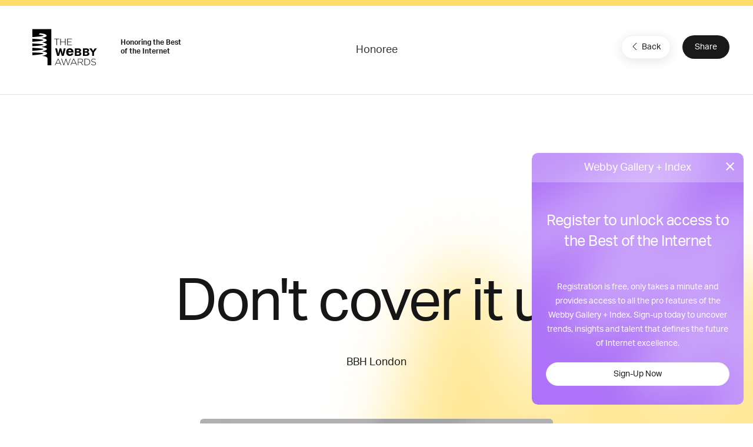

--- FILE ---
content_type: text/html; charset=utf-8
request_url: https://www.google.com/recaptcha/api2/anchor?ar=1&k=6LcC5f8qAAAAAN7E3g2z0N_EoPq3Vri8uXzTmFiO&co=aHR0cHM6Ly93aW5uZXJzLndlYmJ5YXdhcmRzLmNvbTo0NDM.&hl=en&v=N67nZn4AqZkNcbeMu4prBgzg&size=invisible&anchor-ms=20000&execute-ms=30000&cb=wri92gf79p03
body_size: 48527
content:
<!DOCTYPE HTML><html dir="ltr" lang="en"><head><meta http-equiv="Content-Type" content="text/html; charset=UTF-8">
<meta http-equiv="X-UA-Compatible" content="IE=edge">
<title>reCAPTCHA</title>
<style type="text/css">
/* cyrillic-ext */
@font-face {
  font-family: 'Roboto';
  font-style: normal;
  font-weight: 400;
  font-stretch: 100%;
  src: url(//fonts.gstatic.com/s/roboto/v48/KFO7CnqEu92Fr1ME7kSn66aGLdTylUAMa3GUBHMdazTgWw.woff2) format('woff2');
  unicode-range: U+0460-052F, U+1C80-1C8A, U+20B4, U+2DE0-2DFF, U+A640-A69F, U+FE2E-FE2F;
}
/* cyrillic */
@font-face {
  font-family: 'Roboto';
  font-style: normal;
  font-weight: 400;
  font-stretch: 100%;
  src: url(//fonts.gstatic.com/s/roboto/v48/KFO7CnqEu92Fr1ME7kSn66aGLdTylUAMa3iUBHMdazTgWw.woff2) format('woff2');
  unicode-range: U+0301, U+0400-045F, U+0490-0491, U+04B0-04B1, U+2116;
}
/* greek-ext */
@font-face {
  font-family: 'Roboto';
  font-style: normal;
  font-weight: 400;
  font-stretch: 100%;
  src: url(//fonts.gstatic.com/s/roboto/v48/KFO7CnqEu92Fr1ME7kSn66aGLdTylUAMa3CUBHMdazTgWw.woff2) format('woff2');
  unicode-range: U+1F00-1FFF;
}
/* greek */
@font-face {
  font-family: 'Roboto';
  font-style: normal;
  font-weight: 400;
  font-stretch: 100%;
  src: url(//fonts.gstatic.com/s/roboto/v48/KFO7CnqEu92Fr1ME7kSn66aGLdTylUAMa3-UBHMdazTgWw.woff2) format('woff2');
  unicode-range: U+0370-0377, U+037A-037F, U+0384-038A, U+038C, U+038E-03A1, U+03A3-03FF;
}
/* math */
@font-face {
  font-family: 'Roboto';
  font-style: normal;
  font-weight: 400;
  font-stretch: 100%;
  src: url(//fonts.gstatic.com/s/roboto/v48/KFO7CnqEu92Fr1ME7kSn66aGLdTylUAMawCUBHMdazTgWw.woff2) format('woff2');
  unicode-range: U+0302-0303, U+0305, U+0307-0308, U+0310, U+0312, U+0315, U+031A, U+0326-0327, U+032C, U+032F-0330, U+0332-0333, U+0338, U+033A, U+0346, U+034D, U+0391-03A1, U+03A3-03A9, U+03B1-03C9, U+03D1, U+03D5-03D6, U+03F0-03F1, U+03F4-03F5, U+2016-2017, U+2034-2038, U+203C, U+2040, U+2043, U+2047, U+2050, U+2057, U+205F, U+2070-2071, U+2074-208E, U+2090-209C, U+20D0-20DC, U+20E1, U+20E5-20EF, U+2100-2112, U+2114-2115, U+2117-2121, U+2123-214F, U+2190, U+2192, U+2194-21AE, U+21B0-21E5, U+21F1-21F2, U+21F4-2211, U+2213-2214, U+2216-22FF, U+2308-230B, U+2310, U+2319, U+231C-2321, U+2336-237A, U+237C, U+2395, U+239B-23B7, U+23D0, U+23DC-23E1, U+2474-2475, U+25AF, U+25B3, U+25B7, U+25BD, U+25C1, U+25CA, U+25CC, U+25FB, U+266D-266F, U+27C0-27FF, U+2900-2AFF, U+2B0E-2B11, U+2B30-2B4C, U+2BFE, U+3030, U+FF5B, U+FF5D, U+1D400-1D7FF, U+1EE00-1EEFF;
}
/* symbols */
@font-face {
  font-family: 'Roboto';
  font-style: normal;
  font-weight: 400;
  font-stretch: 100%;
  src: url(//fonts.gstatic.com/s/roboto/v48/KFO7CnqEu92Fr1ME7kSn66aGLdTylUAMaxKUBHMdazTgWw.woff2) format('woff2');
  unicode-range: U+0001-000C, U+000E-001F, U+007F-009F, U+20DD-20E0, U+20E2-20E4, U+2150-218F, U+2190, U+2192, U+2194-2199, U+21AF, U+21E6-21F0, U+21F3, U+2218-2219, U+2299, U+22C4-22C6, U+2300-243F, U+2440-244A, U+2460-24FF, U+25A0-27BF, U+2800-28FF, U+2921-2922, U+2981, U+29BF, U+29EB, U+2B00-2BFF, U+4DC0-4DFF, U+FFF9-FFFB, U+10140-1018E, U+10190-1019C, U+101A0, U+101D0-101FD, U+102E0-102FB, U+10E60-10E7E, U+1D2C0-1D2D3, U+1D2E0-1D37F, U+1F000-1F0FF, U+1F100-1F1AD, U+1F1E6-1F1FF, U+1F30D-1F30F, U+1F315, U+1F31C, U+1F31E, U+1F320-1F32C, U+1F336, U+1F378, U+1F37D, U+1F382, U+1F393-1F39F, U+1F3A7-1F3A8, U+1F3AC-1F3AF, U+1F3C2, U+1F3C4-1F3C6, U+1F3CA-1F3CE, U+1F3D4-1F3E0, U+1F3ED, U+1F3F1-1F3F3, U+1F3F5-1F3F7, U+1F408, U+1F415, U+1F41F, U+1F426, U+1F43F, U+1F441-1F442, U+1F444, U+1F446-1F449, U+1F44C-1F44E, U+1F453, U+1F46A, U+1F47D, U+1F4A3, U+1F4B0, U+1F4B3, U+1F4B9, U+1F4BB, U+1F4BF, U+1F4C8-1F4CB, U+1F4D6, U+1F4DA, U+1F4DF, U+1F4E3-1F4E6, U+1F4EA-1F4ED, U+1F4F7, U+1F4F9-1F4FB, U+1F4FD-1F4FE, U+1F503, U+1F507-1F50B, U+1F50D, U+1F512-1F513, U+1F53E-1F54A, U+1F54F-1F5FA, U+1F610, U+1F650-1F67F, U+1F687, U+1F68D, U+1F691, U+1F694, U+1F698, U+1F6AD, U+1F6B2, U+1F6B9-1F6BA, U+1F6BC, U+1F6C6-1F6CF, U+1F6D3-1F6D7, U+1F6E0-1F6EA, U+1F6F0-1F6F3, U+1F6F7-1F6FC, U+1F700-1F7FF, U+1F800-1F80B, U+1F810-1F847, U+1F850-1F859, U+1F860-1F887, U+1F890-1F8AD, U+1F8B0-1F8BB, U+1F8C0-1F8C1, U+1F900-1F90B, U+1F93B, U+1F946, U+1F984, U+1F996, U+1F9E9, U+1FA00-1FA6F, U+1FA70-1FA7C, U+1FA80-1FA89, U+1FA8F-1FAC6, U+1FACE-1FADC, U+1FADF-1FAE9, U+1FAF0-1FAF8, U+1FB00-1FBFF;
}
/* vietnamese */
@font-face {
  font-family: 'Roboto';
  font-style: normal;
  font-weight: 400;
  font-stretch: 100%;
  src: url(//fonts.gstatic.com/s/roboto/v48/KFO7CnqEu92Fr1ME7kSn66aGLdTylUAMa3OUBHMdazTgWw.woff2) format('woff2');
  unicode-range: U+0102-0103, U+0110-0111, U+0128-0129, U+0168-0169, U+01A0-01A1, U+01AF-01B0, U+0300-0301, U+0303-0304, U+0308-0309, U+0323, U+0329, U+1EA0-1EF9, U+20AB;
}
/* latin-ext */
@font-face {
  font-family: 'Roboto';
  font-style: normal;
  font-weight: 400;
  font-stretch: 100%;
  src: url(//fonts.gstatic.com/s/roboto/v48/KFO7CnqEu92Fr1ME7kSn66aGLdTylUAMa3KUBHMdazTgWw.woff2) format('woff2');
  unicode-range: U+0100-02BA, U+02BD-02C5, U+02C7-02CC, U+02CE-02D7, U+02DD-02FF, U+0304, U+0308, U+0329, U+1D00-1DBF, U+1E00-1E9F, U+1EF2-1EFF, U+2020, U+20A0-20AB, U+20AD-20C0, U+2113, U+2C60-2C7F, U+A720-A7FF;
}
/* latin */
@font-face {
  font-family: 'Roboto';
  font-style: normal;
  font-weight: 400;
  font-stretch: 100%;
  src: url(//fonts.gstatic.com/s/roboto/v48/KFO7CnqEu92Fr1ME7kSn66aGLdTylUAMa3yUBHMdazQ.woff2) format('woff2');
  unicode-range: U+0000-00FF, U+0131, U+0152-0153, U+02BB-02BC, U+02C6, U+02DA, U+02DC, U+0304, U+0308, U+0329, U+2000-206F, U+20AC, U+2122, U+2191, U+2193, U+2212, U+2215, U+FEFF, U+FFFD;
}
/* cyrillic-ext */
@font-face {
  font-family: 'Roboto';
  font-style: normal;
  font-weight: 500;
  font-stretch: 100%;
  src: url(//fonts.gstatic.com/s/roboto/v48/KFO7CnqEu92Fr1ME7kSn66aGLdTylUAMa3GUBHMdazTgWw.woff2) format('woff2');
  unicode-range: U+0460-052F, U+1C80-1C8A, U+20B4, U+2DE0-2DFF, U+A640-A69F, U+FE2E-FE2F;
}
/* cyrillic */
@font-face {
  font-family: 'Roboto';
  font-style: normal;
  font-weight: 500;
  font-stretch: 100%;
  src: url(//fonts.gstatic.com/s/roboto/v48/KFO7CnqEu92Fr1ME7kSn66aGLdTylUAMa3iUBHMdazTgWw.woff2) format('woff2');
  unicode-range: U+0301, U+0400-045F, U+0490-0491, U+04B0-04B1, U+2116;
}
/* greek-ext */
@font-face {
  font-family: 'Roboto';
  font-style: normal;
  font-weight: 500;
  font-stretch: 100%;
  src: url(//fonts.gstatic.com/s/roboto/v48/KFO7CnqEu92Fr1ME7kSn66aGLdTylUAMa3CUBHMdazTgWw.woff2) format('woff2');
  unicode-range: U+1F00-1FFF;
}
/* greek */
@font-face {
  font-family: 'Roboto';
  font-style: normal;
  font-weight: 500;
  font-stretch: 100%;
  src: url(//fonts.gstatic.com/s/roboto/v48/KFO7CnqEu92Fr1ME7kSn66aGLdTylUAMa3-UBHMdazTgWw.woff2) format('woff2');
  unicode-range: U+0370-0377, U+037A-037F, U+0384-038A, U+038C, U+038E-03A1, U+03A3-03FF;
}
/* math */
@font-face {
  font-family: 'Roboto';
  font-style: normal;
  font-weight: 500;
  font-stretch: 100%;
  src: url(//fonts.gstatic.com/s/roboto/v48/KFO7CnqEu92Fr1ME7kSn66aGLdTylUAMawCUBHMdazTgWw.woff2) format('woff2');
  unicode-range: U+0302-0303, U+0305, U+0307-0308, U+0310, U+0312, U+0315, U+031A, U+0326-0327, U+032C, U+032F-0330, U+0332-0333, U+0338, U+033A, U+0346, U+034D, U+0391-03A1, U+03A3-03A9, U+03B1-03C9, U+03D1, U+03D5-03D6, U+03F0-03F1, U+03F4-03F5, U+2016-2017, U+2034-2038, U+203C, U+2040, U+2043, U+2047, U+2050, U+2057, U+205F, U+2070-2071, U+2074-208E, U+2090-209C, U+20D0-20DC, U+20E1, U+20E5-20EF, U+2100-2112, U+2114-2115, U+2117-2121, U+2123-214F, U+2190, U+2192, U+2194-21AE, U+21B0-21E5, U+21F1-21F2, U+21F4-2211, U+2213-2214, U+2216-22FF, U+2308-230B, U+2310, U+2319, U+231C-2321, U+2336-237A, U+237C, U+2395, U+239B-23B7, U+23D0, U+23DC-23E1, U+2474-2475, U+25AF, U+25B3, U+25B7, U+25BD, U+25C1, U+25CA, U+25CC, U+25FB, U+266D-266F, U+27C0-27FF, U+2900-2AFF, U+2B0E-2B11, U+2B30-2B4C, U+2BFE, U+3030, U+FF5B, U+FF5D, U+1D400-1D7FF, U+1EE00-1EEFF;
}
/* symbols */
@font-face {
  font-family: 'Roboto';
  font-style: normal;
  font-weight: 500;
  font-stretch: 100%;
  src: url(//fonts.gstatic.com/s/roboto/v48/KFO7CnqEu92Fr1ME7kSn66aGLdTylUAMaxKUBHMdazTgWw.woff2) format('woff2');
  unicode-range: U+0001-000C, U+000E-001F, U+007F-009F, U+20DD-20E0, U+20E2-20E4, U+2150-218F, U+2190, U+2192, U+2194-2199, U+21AF, U+21E6-21F0, U+21F3, U+2218-2219, U+2299, U+22C4-22C6, U+2300-243F, U+2440-244A, U+2460-24FF, U+25A0-27BF, U+2800-28FF, U+2921-2922, U+2981, U+29BF, U+29EB, U+2B00-2BFF, U+4DC0-4DFF, U+FFF9-FFFB, U+10140-1018E, U+10190-1019C, U+101A0, U+101D0-101FD, U+102E0-102FB, U+10E60-10E7E, U+1D2C0-1D2D3, U+1D2E0-1D37F, U+1F000-1F0FF, U+1F100-1F1AD, U+1F1E6-1F1FF, U+1F30D-1F30F, U+1F315, U+1F31C, U+1F31E, U+1F320-1F32C, U+1F336, U+1F378, U+1F37D, U+1F382, U+1F393-1F39F, U+1F3A7-1F3A8, U+1F3AC-1F3AF, U+1F3C2, U+1F3C4-1F3C6, U+1F3CA-1F3CE, U+1F3D4-1F3E0, U+1F3ED, U+1F3F1-1F3F3, U+1F3F5-1F3F7, U+1F408, U+1F415, U+1F41F, U+1F426, U+1F43F, U+1F441-1F442, U+1F444, U+1F446-1F449, U+1F44C-1F44E, U+1F453, U+1F46A, U+1F47D, U+1F4A3, U+1F4B0, U+1F4B3, U+1F4B9, U+1F4BB, U+1F4BF, U+1F4C8-1F4CB, U+1F4D6, U+1F4DA, U+1F4DF, U+1F4E3-1F4E6, U+1F4EA-1F4ED, U+1F4F7, U+1F4F9-1F4FB, U+1F4FD-1F4FE, U+1F503, U+1F507-1F50B, U+1F50D, U+1F512-1F513, U+1F53E-1F54A, U+1F54F-1F5FA, U+1F610, U+1F650-1F67F, U+1F687, U+1F68D, U+1F691, U+1F694, U+1F698, U+1F6AD, U+1F6B2, U+1F6B9-1F6BA, U+1F6BC, U+1F6C6-1F6CF, U+1F6D3-1F6D7, U+1F6E0-1F6EA, U+1F6F0-1F6F3, U+1F6F7-1F6FC, U+1F700-1F7FF, U+1F800-1F80B, U+1F810-1F847, U+1F850-1F859, U+1F860-1F887, U+1F890-1F8AD, U+1F8B0-1F8BB, U+1F8C0-1F8C1, U+1F900-1F90B, U+1F93B, U+1F946, U+1F984, U+1F996, U+1F9E9, U+1FA00-1FA6F, U+1FA70-1FA7C, U+1FA80-1FA89, U+1FA8F-1FAC6, U+1FACE-1FADC, U+1FADF-1FAE9, U+1FAF0-1FAF8, U+1FB00-1FBFF;
}
/* vietnamese */
@font-face {
  font-family: 'Roboto';
  font-style: normal;
  font-weight: 500;
  font-stretch: 100%;
  src: url(//fonts.gstatic.com/s/roboto/v48/KFO7CnqEu92Fr1ME7kSn66aGLdTylUAMa3OUBHMdazTgWw.woff2) format('woff2');
  unicode-range: U+0102-0103, U+0110-0111, U+0128-0129, U+0168-0169, U+01A0-01A1, U+01AF-01B0, U+0300-0301, U+0303-0304, U+0308-0309, U+0323, U+0329, U+1EA0-1EF9, U+20AB;
}
/* latin-ext */
@font-face {
  font-family: 'Roboto';
  font-style: normal;
  font-weight: 500;
  font-stretch: 100%;
  src: url(//fonts.gstatic.com/s/roboto/v48/KFO7CnqEu92Fr1ME7kSn66aGLdTylUAMa3KUBHMdazTgWw.woff2) format('woff2');
  unicode-range: U+0100-02BA, U+02BD-02C5, U+02C7-02CC, U+02CE-02D7, U+02DD-02FF, U+0304, U+0308, U+0329, U+1D00-1DBF, U+1E00-1E9F, U+1EF2-1EFF, U+2020, U+20A0-20AB, U+20AD-20C0, U+2113, U+2C60-2C7F, U+A720-A7FF;
}
/* latin */
@font-face {
  font-family: 'Roboto';
  font-style: normal;
  font-weight: 500;
  font-stretch: 100%;
  src: url(//fonts.gstatic.com/s/roboto/v48/KFO7CnqEu92Fr1ME7kSn66aGLdTylUAMa3yUBHMdazQ.woff2) format('woff2');
  unicode-range: U+0000-00FF, U+0131, U+0152-0153, U+02BB-02BC, U+02C6, U+02DA, U+02DC, U+0304, U+0308, U+0329, U+2000-206F, U+20AC, U+2122, U+2191, U+2193, U+2212, U+2215, U+FEFF, U+FFFD;
}
/* cyrillic-ext */
@font-face {
  font-family: 'Roboto';
  font-style: normal;
  font-weight: 900;
  font-stretch: 100%;
  src: url(//fonts.gstatic.com/s/roboto/v48/KFO7CnqEu92Fr1ME7kSn66aGLdTylUAMa3GUBHMdazTgWw.woff2) format('woff2');
  unicode-range: U+0460-052F, U+1C80-1C8A, U+20B4, U+2DE0-2DFF, U+A640-A69F, U+FE2E-FE2F;
}
/* cyrillic */
@font-face {
  font-family: 'Roboto';
  font-style: normal;
  font-weight: 900;
  font-stretch: 100%;
  src: url(//fonts.gstatic.com/s/roboto/v48/KFO7CnqEu92Fr1ME7kSn66aGLdTylUAMa3iUBHMdazTgWw.woff2) format('woff2');
  unicode-range: U+0301, U+0400-045F, U+0490-0491, U+04B0-04B1, U+2116;
}
/* greek-ext */
@font-face {
  font-family: 'Roboto';
  font-style: normal;
  font-weight: 900;
  font-stretch: 100%;
  src: url(//fonts.gstatic.com/s/roboto/v48/KFO7CnqEu92Fr1ME7kSn66aGLdTylUAMa3CUBHMdazTgWw.woff2) format('woff2');
  unicode-range: U+1F00-1FFF;
}
/* greek */
@font-face {
  font-family: 'Roboto';
  font-style: normal;
  font-weight: 900;
  font-stretch: 100%;
  src: url(//fonts.gstatic.com/s/roboto/v48/KFO7CnqEu92Fr1ME7kSn66aGLdTylUAMa3-UBHMdazTgWw.woff2) format('woff2');
  unicode-range: U+0370-0377, U+037A-037F, U+0384-038A, U+038C, U+038E-03A1, U+03A3-03FF;
}
/* math */
@font-face {
  font-family: 'Roboto';
  font-style: normal;
  font-weight: 900;
  font-stretch: 100%;
  src: url(//fonts.gstatic.com/s/roboto/v48/KFO7CnqEu92Fr1ME7kSn66aGLdTylUAMawCUBHMdazTgWw.woff2) format('woff2');
  unicode-range: U+0302-0303, U+0305, U+0307-0308, U+0310, U+0312, U+0315, U+031A, U+0326-0327, U+032C, U+032F-0330, U+0332-0333, U+0338, U+033A, U+0346, U+034D, U+0391-03A1, U+03A3-03A9, U+03B1-03C9, U+03D1, U+03D5-03D6, U+03F0-03F1, U+03F4-03F5, U+2016-2017, U+2034-2038, U+203C, U+2040, U+2043, U+2047, U+2050, U+2057, U+205F, U+2070-2071, U+2074-208E, U+2090-209C, U+20D0-20DC, U+20E1, U+20E5-20EF, U+2100-2112, U+2114-2115, U+2117-2121, U+2123-214F, U+2190, U+2192, U+2194-21AE, U+21B0-21E5, U+21F1-21F2, U+21F4-2211, U+2213-2214, U+2216-22FF, U+2308-230B, U+2310, U+2319, U+231C-2321, U+2336-237A, U+237C, U+2395, U+239B-23B7, U+23D0, U+23DC-23E1, U+2474-2475, U+25AF, U+25B3, U+25B7, U+25BD, U+25C1, U+25CA, U+25CC, U+25FB, U+266D-266F, U+27C0-27FF, U+2900-2AFF, U+2B0E-2B11, U+2B30-2B4C, U+2BFE, U+3030, U+FF5B, U+FF5D, U+1D400-1D7FF, U+1EE00-1EEFF;
}
/* symbols */
@font-face {
  font-family: 'Roboto';
  font-style: normal;
  font-weight: 900;
  font-stretch: 100%;
  src: url(//fonts.gstatic.com/s/roboto/v48/KFO7CnqEu92Fr1ME7kSn66aGLdTylUAMaxKUBHMdazTgWw.woff2) format('woff2');
  unicode-range: U+0001-000C, U+000E-001F, U+007F-009F, U+20DD-20E0, U+20E2-20E4, U+2150-218F, U+2190, U+2192, U+2194-2199, U+21AF, U+21E6-21F0, U+21F3, U+2218-2219, U+2299, U+22C4-22C6, U+2300-243F, U+2440-244A, U+2460-24FF, U+25A0-27BF, U+2800-28FF, U+2921-2922, U+2981, U+29BF, U+29EB, U+2B00-2BFF, U+4DC0-4DFF, U+FFF9-FFFB, U+10140-1018E, U+10190-1019C, U+101A0, U+101D0-101FD, U+102E0-102FB, U+10E60-10E7E, U+1D2C0-1D2D3, U+1D2E0-1D37F, U+1F000-1F0FF, U+1F100-1F1AD, U+1F1E6-1F1FF, U+1F30D-1F30F, U+1F315, U+1F31C, U+1F31E, U+1F320-1F32C, U+1F336, U+1F378, U+1F37D, U+1F382, U+1F393-1F39F, U+1F3A7-1F3A8, U+1F3AC-1F3AF, U+1F3C2, U+1F3C4-1F3C6, U+1F3CA-1F3CE, U+1F3D4-1F3E0, U+1F3ED, U+1F3F1-1F3F3, U+1F3F5-1F3F7, U+1F408, U+1F415, U+1F41F, U+1F426, U+1F43F, U+1F441-1F442, U+1F444, U+1F446-1F449, U+1F44C-1F44E, U+1F453, U+1F46A, U+1F47D, U+1F4A3, U+1F4B0, U+1F4B3, U+1F4B9, U+1F4BB, U+1F4BF, U+1F4C8-1F4CB, U+1F4D6, U+1F4DA, U+1F4DF, U+1F4E3-1F4E6, U+1F4EA-1F4ED, U+1F4F7, U+1F4F9-1F4FB, U+1F4FD-1F4FE, U+1F503, U+1F507-1F50B, U+1F50D, U+1F512-1F513, U+1F53E-1F54A, U+1F54F-1F5FA, U+1F610, U+1F650-1F67F, U+1F687, U+1F68D, U+1F691, U+1F694, U+1F698, U+1F6AD, U+1F6B2, U+1F6B9-1F6BA, U+1F6BC, U+1F6C6-1F6CF, U+1F6D3-1F6D7, U+1F6E0-1F6EA, U+1F6F0-1F6F3, U+1F6F7-1F6FC, U+1F700-1F7FF, U+1F800-1F80B, U+1F810-1F847, U+1F850-1F859, U+1F860-1F887, U+1F890-1F8AD, U+1F8B0-1F8BB, U+1F8C0-1F8C1, U+1F900-1F90B, U+1F93B, U+1F946, U+1F984, U+1F996, U+1F9E9, U+1FA00-1FA6F, U+1FA70-1FA7C, U+1FA80-1FA89, U+1FA8F-1FAC6, U+1FACE-1FADC, U+1FADF-1FAE9, U+1FAF0-1FAF8, U+1FB00-1FBFF;
}
/* vietnamese */
@font-face {
  font-family: 'Roboto';
  font-style: normal;
  font-weight: 900;
  font-stretch: 100%;
  src: url(//fonts.gstatic.com/s/roboto/v48/KFO7CnqEu92Fr1ME7kSn66aGLdTylUAMa3OUBHMdazTgWw.woff2) format('woff2');
  unicode-range: U+0102-0103, U+0110-0111, U+0128-0129, U+0168-0169, U+01A0-01A1, U+01AF-01B0, U+0300-0301, U+0303-0304, U+0308-0309, U+0323, U+0329, U+1EA0-1EF9, U+20AB;
}
/* latin-ext */
@font-face {
  font-family: 'Roboto';
  font-style: normal;
  font-weight: 900;
  font-stretch: 100%;
  src: url(//fonts.gstatic.com/s/roboto/v48/KFO7CnqEu92Fr1ME7kSn66aGLdTylUAMa3KUBHMdazTgWw.woff2) format('woff2');
  unicode-range: U+0100-02BA, U+02BD-02C5, U+02C7-02CC, U+02CE-02D7, U+02DD-02FF, U+0304, U+0308, U+0329, U+1D00-1DBF, U+1E00-1E9F, U+1EF2-1EFF, U+2020, U+20A0-20AB, U+20AD-20C0, U+2113, U+2C60-2C7F, U+A720-A7FF;
}
/* latin */
@font-face {
  font-family: 'Roboto';
  font-style: normal;
  font-weight: 900;
  font-stretch: 100%;
  src: url(//fonts.gstatic.com/s/roboto/v48/KFO7CnqEu92Fr1ME7kSn66aGLdTylUAMa3yUBHMdazQ.woff2) format('woff2');
  unicode-range: U+0000-00FF, U+0131, U+0152-0153, U+02BB-02BC, U+02C6, U+02DA, U+02DC, U+0304, U+0308, U+0329, U+2000-206F, U+20AC, U+2122, U+2191, U+2193, U+2212, U+2215, U+FEFF, U+FFFD;
}

</style>
<link rel="stylesheet" type="text/css" href="https://www.gstatic.com/recaptcha/releases/N67nZn4AqZkNcbeMu4prBgzg/styles__ltr.css">
<script nonce="tWmG6RDWzArA8xplK_aYEg" type="text/javascript">window['__recaptcha_api'] = 'https://www.google.com/recaptcha/api2/';</script>
<script type="text/javascript" src="https://www.gstatic.com/recaptcha/releases/N67nZn4AqZkNcbeMu4prBgzg/recaptcha__en.js" nonce="tWmG6RDWzArA8xplK_aYEg">
      
    </script></head>
<body><div id="rc-anchor-alert" class="rc-anchor-alert"></div>
<input type="hidden" id="recaptcha-token" value="[base64]">
<script type="text/javascript" nonce="tWmG6RDWzArA8xplK_aYEg">
      recaptcha.anchor.Main.init("[\x22ainput\x22,[\x22bgdata\x22,\x22\x22,\[base64]/[base64]/[base64]/[base64]/[base64]/[base64]/KGcoTywyNTMsTy5PKSxVRyhPLEMpKTpnKE8sMjUzLEMpLE8pKSxsKSksTykpfSxieT1mdW5jdGlvbihDLE8sdSxsKXtmb3IobD0odT1SKEMpLDApO08+MDtPLS0pbD1sPDw4fFooQyk7ZyhDLHUsbCl9LFVHPWZ1bmN0aW9uKEMsTyl7Qy5pLmxlbmd0aD4xMDQ/[base64]/[base64]/[base64]/[base64]/[base64]/[base64]/[base64]\\u003d\x22,\[base64]\x22,\[base64]/[base64]/[base64]/wrs9w7PChcOKw6wZKyvCj8Oqw7HCtA7DmcKNB8Obw4vDncOuw4TDp8K5w67DjhAhO0kFAcOvYRHDnjDCnlAaQlAZQsOCw5XDt8KDY8K+w4sbE8KVP8KZwqAjwqg1fMKBw4s0wp7CrGIGQXMrwpXCrXzDtcK6JXjClMKuwqE5wqTCkx/[base64]/PEpUw5fCsCQLbcOLwr0GwqbCkcKUK1svw4jDihh9wr/DtCJqL1DCnW/DssOdTRx5w4LDh8Odw4QAwq/Ds03CqEjCp1XDlkQFGxXCh8KOw7l9OMKDBy9+w58Sw50UwqDDmCEEIMOzw73DpMKNworDnsK1FMKZGcOlXMOfQcKuJMK3w6XCkcKwasK9WUFAwrnCjcKPPsKDScOHdj3CvzfDocONwprDo8OGFAkOw4/DnsORwoNJwovCucOcwqHDocKiCG/Do3DCrEPDl37Cm8Kya3bCi1stZsO2w7wNG8ONTMOWw5Qfw7/Dj33DujwSw6TCrcOxw6cvfMKSFzouFcOPKFfCgmHDjsOkQwk7U8KQbSgGwo1jRGTDrxUaaV3Cl8O0woA8V2zDvlzCrV3Dp3c7wrZGw6/CnsKdwrHCgsKZw4vCrmLCqcKYL3bCrMOLJcKcwqcHM8Klc8Ksw6Zww5oTGS/DvBTDpnoPVsKgKUzCvRTDiVkkL0x1w7g/w6ZiwqU9w4XDumXDusKbw44cf8KOM0rDkhxNwpjDuMOsaFMERMOUIcOqejXDjMKFHgduw5c+PsKbcMOwEXxNHMOLw7LDpHdfwq49wo/CrGLCsT7CmjYPZGnCvcOHwoDCqcKZRk/[base64]/CoifDqsKZwrrDhnB5w6/CscOkw5YiKMKbdMOPwpTCvBTCiDfDgC0qYMKoSH/DuR41N8K1w606w54CeMKoQm09w5jCsyh2Rygbw5zDrsK/HirCrsO7w5zDm8KGw68THxxBwqnCoMKaw7VPPMKDw4zDgsK2D8KNw5jCkcK2wonCsmMNHMKXwrBkw5JRFMK0woHCtMKoPwDCiMOhag/CuMKrOgjCjcKWwrvCjF3DniPCgsOiwq9mw43Cv8OaJ0PDkRzCjFDDqcOfwpjDvjvDhkYOw40aLMOSTsOUw57DlwPDvybDmzDDvAFRLX81wpszwqnCvTccbsOnC8OZw6NwUR4kwoszb1bDiwvDu8O/w5nDo8K4woIxwqJWw7lAdsOqwognwoLDo8Krw6Qpw43Cu8KHaMOxWcOzIMOBEA8Jwpk1w5FjNcO3wpUAdyHDusKXFcK8RCzCqsOMwpzDrCDCm8KLw5Q4wrwBwrEZw7PChi0WAMKpXVZUOMKSw4QwARINwrXClTHCoh93w5DDsWXDkA/CmmNVw5g7worDgEt+AFvDulvCtMKmw7dMw51lMcKlw6LDoVHDh8Olwp9pw5/DpcO1w47CtQTDiMKHw5Q2a8OGQAPCrMOXw4dXcEFiw4cZb8Kuwp/Dol7Dl8OVw5HCvjXCtMO2V3PDrmPCnAXDqA1oIcOKV8KXRMOXScKJw7BCdMKad05YwrxaHsK6w7rDiUoxG3AkV2gyw5HDpcKsw703K8OUPwgPVh1iZMKsIkpadjxAVS9RwoRuRMO0w6lzwprCtsOSwodFZCBoFMKlw65Awo7DksODaMO6bMObw5/Cs8KdPF5bwrLCkcK3D8K8RMKPwrXCl8Okw4U1SXAbScOyQA1jPlQ0w67CjMKqMmF3UltrBMKjwp5ow4Fjw4ISwrUwwrDCsEM1VcOmw4ECcsOTwr7DqicRw43DqVzCkcKANF/CqsOzFi8Gw54tw6Bkw5AZBMKvU8KkFV/[base64]/w4dvw4jCs8Oqw7o1WQ4Ww5fDmMKsG8OkwpXDkcO8w4V4wqk4NwZlfQLDjMKCT3/DnMOzwpLDm1TCiyvDu8KneMKkwpJ9woHCt2hzPAgOw7nDtyXDhcK0w5HCp0YnwqkTw5NuTMOKw5XDtMOiMMOmwqNIw7R6w5gMR05YIQ3Ci2PDgWPDgcOANMKiLAMMwqlJNcOQcQwFw7/Do8KDTlrCosKMBF1aFcK5RcKIaWrDrEtLw55vbC/[base64]/CnsOmV2bDvS7DtiHDvzbCvcKqw5YvLMOKw4PCuDrCm8OnbAnDsw8/bhEJasK7bMKgcGbDoQ92w6sfBwzDhcKpw5vCp8O5Lx8ow7LDnW9sYQfCp8KgwrDCh8OIw6LCgsKNw7PDvcO5wp5cS0zCqsOTF00sF8OAwpAfw67DlcKPw6/Dhn7DhMK5wqvCvsKAwpALasKoAUrDu8KrU8KHRcOYw5LDvzlLwopcwqwkT8KSFhHDjcKNw73CvmbDlsOIwpDCm8KtSD8pworCnsKjwrjDj0sKw6gZUcOXw70LCMOVwpd9wp5/X1Z2VnLDugJRQFpsw709wrrCp8Kkw5bDulQfw4htwpwpYVcUwovCj8OHX8ONAsKre8KTKWVcw5QlwozDtAHCjj/DqGFjP8Knw7oqOsO9wqQpwpPDi2PCu3hcwq3CgsKrwpTCtMKJLcKLwovCkcOiwrZxScKOWg9Ww6bCkcOxwpHCkEMIHyIEH8KyBVnCg8KXHjLDk8Ktw6fDisKyw5/CtsOFYsOYw4PDlMO8QsKeWMK1wq0AOlfCoGVyasK/w6jDvsKzWsOdRMO7w6MbUEPCph7DoBhqGydqXw9qJ30PwqwZw6IqwozCi8K8HMKyw5XDvkZ3HnF4a8KZaBLDsMKsw6vDicKdd2HCucOlLn3ClcKjDm7DpCNrwoHDtUU9wrfCqj9MPzHDr8OmdjAldTRawr/CrkNSIHUhwoNlAMOfw68pc8Kswpkyw5wiGsOjwqPDp14xwpjDrGTCqsOibyPDjsOpYMO3XsKTwp/DgsKZKWA5w4PDgRIoLcKIwrcreTXDkAk0w4BTNnlmw6fCn0ljwqnDp8OudMKuw6TCoCTDol4Nw57Di2ZcVCR1M3TDph4kJcO8cFzDlsOUw414eSw9wr8kw70PAArDt8KXaFNiL0MnwpHCj8OsGAfChlnDmDhGVsO1DsKWwrwIwr/CvMO7w7bCgcOjw6kdM8KZwpNFFMKTw4/CqB/CusOMwoDDgWdQw6rCkm7CgRXCmMKWUTnDtixiw5LCggcSw5LDvcKJw7bDkzXCusO4w4FbwofDr0rDvsKgPSt+wobDtA7Di8KQV8K1QMO6MRnClVBodcKVbcOgBwvCj8Ofw49yDErDmlg1X8KEwrLDncKRF8K7G8OYHsOtw63Cj0/CoyLCpsK/XsKfwqBAwoDDgShuXHTDgSjDo0lVaAg/wprDtQHCu8OCHGPChsKcY8KYDMKHY3/Ch8KOwozDtcK2IRfCpk/DsGc7w4PCg8KxwofCucKJwqJtHBnCvMKlwr5oN8OJwr/DkAzDv8ODwp3DjlR7UsOWwo4NXsKNwqbCi1JBOFHDgUgewr3DtMKhw5YNdA7CkClSw7vCujctJ1/DpElUVcK9w7g0UsOQfSouw7fCvMKkwqDCnsO2w6bCvnTCjMOrw6vColzDscKiw6vDn8KLw4dgOgHDmMKAw4fDg8OqIjEeWnXDgcOZwolGfcOGIsOlwqlxJMKlw7NYwrDCncOVw6nDkMKCwq/Ci1fDjQPCiU3DmsKmUsKOMsOResOuwrLDg8OiBkDCg2BHwr0cwpI7w6jCs8KdwqczwpjCk2kTVksmwpsTw4nDsAnClktmwp3CkFlpJ37Cj3ZSwqrCrm3ChsO3bTx5P8K/[base64]/[base64]/Dq29Qw6vDnMOhMnxBw4dqwqBQw403wpIAKsK5wp/[base64]/CtGbDhCQROwxCC8O2w6nDi8ObJcKqfsORdMOzMX8FdEdLXsKxw7hbGT7CtsK7wrbCkCZ5w4fCnwpRAMO8GhzDj8KNwpLCo8OICVxoL8KyLl7Cuwtowp/CpcKedsOgw6zDsVjCmArDhjTDmRDCjcKnw7vDmsKhw4ZwwrvDtlLCmMKoEF15w4cNw5LCocOAw73DmsOsw5Rlw4TDu8KbMBHCjl/Cng5ITsOMAcOpA2YlOwjDsgIJwqYww7HDsUQEw5Iqw4V8XCPDt8KewpzCncOocMOnN8O2eFvDiXrDgBLCuMOVKnvClcOGEDRZwqbCvG/Ck8KWwp3DgmzCoSIjw7FFScOKZg0HwoFoHzjCgcK8w6FYwo8CcHbCrQZpwpIpw4XDi2XDuMKzwoZfKALDiwDCocKuKMK+w7Rqw4UDN8Ohw53CrlXCtTrDjcOHRMO2eXXDvjt5O8O3F1IEwoLCksOXSlvDlcK1w5xmZAzDs8Kvw5zDtcO/w5hwRknDgDPDncO2GS9+SMOtM8KqwpfCscKcHwglw4dfwpHCjcONMcOpecKdwrd9TlrDlUotQcO9wpRaw73DucOBdsKYwp/CsSRnQjnDssKhw7vDqjXCgMOUOMO2McO5GxXDl8ODwqjDqcOmwqTDn8KcKDPDjzBfwr0kZsKZAMOjViPCpiwAWRkRw6PCh0ZdCA5CI8OzXMKFwo4BwrBUUMKtOGnDsUfDm8KcSlTDsRF6RMKGwr7CtmrDlcO7w7h/dBzCjMKowqrDi180w5LCrV/DuMOIwo7CrGLDtFfDmMKIw79eB8OQPMOtw6YlbQDCkVUGdMOow7APwqfDlj/Dt2XDpcO3wrfDo07CtcKLw6XDscKTb3xSM8Kvwr/CmcOMckDDtnbDpMKXeFzCl8OiSMOpwrXCsiDDm8OWw4XDoAQ6wplcwqbCtMOew67Cm3NtIy/DvH/CuMKzYMKgLQ1AOhMvK8KZwqFuwpbCpVIkw49YwrpMLUtgw6ElGx/DgDjDmwQ8wppVw6PCv8O/dcKnCzkawr/CgMKQHgFywosPw7h/fjTDqsOCw5U/[base64]/Dk8Ofw5DDizHDnMKnIizDrcKZI8OSccKrw7/[base64]/DpMKwwpLDmUVWw6Rew5fDt8KHEXZZwq/[base64]/YcOAJz7Dm8ORRi1awqRXbXPDksKzw5DDv8OSw6wgU8KmIQMFw6FLwpZHw4TDgEhcNMOyw7zDtcOlwqLCscKNwozDpysOwqbCq8O9w5RjEcK/w48iw5fDsH3Ch8Oiwo/[base64]/[base64]/wolHwpphw69bIcKBwppzdMOHXBsXwrdPw5XDpCLCgW8yMF/Ct0nDtj9vw5QfwrvCr18aw7/Dq8KmwqZnK2bDpmfDg8OFN2XDusOXwqkPH8OGwpvDjBwOw6s0wpvCoMOFw5wqw5lKBHXCnCksw69Cwq7CkMO5PW3CmkcCPVvCi8OzwpsKw5fCoR7CnsOHw67CmsKJAXA2wqJsw70nE8OCR8Ktw6jCisOwwrzCl8OWw4hbaWjDsCRvOkMZwro+IsOGw6N/wrMRwqDDmMKXMcOiXTXDhUnDhE7Dv8Oxe1xNw7LCiMKPfX7DkmEawozCmsKsw5XDuHc/[base64]/OyjDohLCnXE5OlpHwr5RScKsw7bCrMKbwqjCvcOfw53Ct8K4N8KIw6cVKMK7Ejwwcm3CrMOjw6EkwqcmwqEeYcOxwr/DpzVCwq4ITll1wppkwpdPDsKHQcOcw6nCl8Oaw5dDw5XDncOqwp7DrcKEfGzDpF7DoEs1bjB/BULDpsOmf8KfXMKeJ8OKCsOFYsOfEMO1w6HDvAAeS8KaSV4Gw6HCuijCjMOxwqrCij7Dpg0sw4M8wofCm0cAw4LDpMK5wrfDnlHDtFzDjBbCnmIhw6rComIREMKQcS/DqMK0H8Kiw5vCkDpSccK+J0zCjz/[base64]/CjF3CoMKDwrvCrsKrFcKqwqHCjEN5wq4iwp46w493PsKGw4NoCBNqJzHCkkXCu8O8wqHCjADDucOMARDDq8Oiw5bCiMOTwoHCpsOCwqRiwptPwqoUeWF1woJowpoXw7/Ds3TCpSBKJRgsw4fCjT0uw6PDisOHwo/DsyENaMOlw6kJwrDCh8OaV8KHBxDClWfCoTHCsmIaw5Ryw6HDkTZGPMOxf8O1KcKAw5p/ZEJNaEDDrcO/ezlywovCrUnCswjDgMOzZ8OLw5wpwohhwqY/w4LCqRDCnBtWSQAUYkfCmVLDnC7Dpx1yJcOcwo0vw6bDjH/CiMKXwrvDj8OqYUjCgcKuwrMgwqHDlcKiwr84fsKURcOvwq/Cs8O3wrJBw7AfKsKbw7LCncOQLMKWw6s/NsKdwoxUZTfDrXbDi8OKdcKzSsO1wrLDmRJDAcOQTcOew75ow7xkwrZJw6M5c8OiI2PDgW9Lwp5HBHtTV0/CqMKAw4UWScOuwr3DgMO0w7cGQSdBacOpw4p1woJQJRlZcVzCpMKVEWfDq8O/w5EeCCnDrcKqwq3CujLDggbDkMKjdU7DrSUwGVLDsMOZwrTCiMKJS8OBFU1awrwlw63CqMOGw67Dsw8GZnNGGR1Hw6FswowJw74hdsKow5VIwpYowq7CmMO+OsK6PDUlYQbDj8Ovw68dC8OJwoB/X8Owwpt0HcOHKsOCcsOrIsK6wrvDnQ7DpMKIRkl4eMORw6BjwqfCrWB7QMKtwpw5IjXCrQ8LGzY/aTHDncK8w43ChFvCjcKEwoc9w64AwqwKDMOOw7UAw6kFwqPDtl5aYcKNw5wZw4sEwobCq1EeHFTCkMOeeAMVw7rCrsO3wpnCvi7DtMKSHn8NMmMTwqJywpDCuErCinZhwrdkdlLCm8K0S8OuYsK4wpDDk8KRwozCtgHDlCQ5w57DmMK/wolyS8KQFmfCh8O2AF7Dlj1ywqpVwqEkXxzDpnB9w6PDr8K7wqE0w50qwo7Ch35FH8K8wqUkwqN+wqQtdSjCkX/Duj9GwqPCh8Kww6zDvnwNwr9HHy3DsD/CkcKnR8O0wqPDvDPCgMOqwp0ewpkBwppfHF7CvFMmG8ObwpcsVFLDtMKawo1jw68MD8K1asKPFiVqwqZhw4lPw5wJw7UYw6UjwrbCtMKiG8OtQsO6wqZnYsKJRMK4wpJRwp/CnMOcw7bDj2PDlMKJYQZbXsKnwpLDv8O1K8KPwqrDjgV3w4UWw50VwoDDu3XDq8OwR8OORsKGT8OLKcOVNcODwqTCiWvCqsOJwp/CqUnCqRXCnDLCljvDmMOAwo9pTsOhLcOCecKqw6RBw4sTwrYxw4Bnw7gBw5o1BU5RD8KewroSw5/CrjwJHCAzw7zCpl4Bw6Q4w5sWw6HClMORw4fCji1lwpcsJ8KuNMOVT8KoPMO/YmvCtCZxXjtUwoLChMOnasOZMwLDqMKrQ8Ozw412wpjCplbCj8O/wrzCvjjCjMKvwpHDunTDrW7CuMO2w5/DisKePMO6JcKEw7p1C8Kcwp8qw4PCrsK9TcKRwrfDgk9XwofDtkdSw40ow7nCoi4FwrbDgcOtw65EGsK+XcO/eArDtit/ZT0bJMOVIMKmw5QhemrDojfCijHDm8OOwqDDrygtwqrDkHXCkTfCucOmEcOPN8KQwrLDpMO9f8KTw5/DlMKHMMKfw4oSwr0ZOMK3DMKfR8OGw4QSSmbCvsKqwqnDqGMLUUjCqcKtScONwoZnMcKhw5nDrcKzwqzCvsKawqnCmwzCvcKMaMKYP8O8XcOzwq5oE8OPwqMCw4FOw7odYWjDncKgRMOdCFPDjcKNw7/[base64]/[base64]/w6h6wrdtNsOrwqLDj8O+w4bCgsOXfhNVJWxtwr1LUUvCmUNgw6TCkHonWk7DqcKBPyAJP0vDssOswrU+w53Dsm7Du1DDmRnCmsOxa0EFAls4FykATsKNw75bcywIesOZQ8OUM8O7w5NnfU0LQDVGwp7CgcOGUGU5AjTDj8K/w7tgw6zDmhVww488Rw8TVcK+wqwkEMKJfUlFwqXDn8KzwpYQwpwlw6g3JcOGwoHChMOGFcKrfW9owozCucOvw7/[base64]/CqsOqWUt4wok6wrTCqD3CksKDwpxNBDjCgcKdw6LDsi83AMKLw77CjWjDscKswop5w7RrZ3PCrsOmw7rDl1LCoMKpfcKCGiRfwojCiCEFbScdwr17w7/[base64]/aw4MwrV0ccKGwqnDkcKsQSjDp8Kcw5RHKA7CqRYSwpF/w4V2MMKZw4TCszMPd8KZw4kzwo3DgD3Ck8OSGMK6AcOQAG7DvDrCosO6w5rCqjgWQcOYwpvCgcOXOFXDnsK4wqE5wpzChcO/[base64]/Dr1fCocKhwq7CoMKGwrHDu1xyw4fCp2F2wroGXH83Q8KJdsKGGMOZwobCuMKJwrHCkMKtI2U3w5VtP8Oywo7Cn3o7TsOpdsOhGcOawqzCj8O0w5/Dm08UR8KYH8KkXGciwrvCh8ONMMKsOcKRPnMmw5HDqTdyPVU5w7LDhE/DoMOqw6TChmvClsOTegjCmsKET8K1w7TDqX5bbcKbLcOnWMK3OsOfw5jCrwzCoMOKcyYXwr5CWMO+P31AAsKdFsKgw7LCvcK5w5DCu8OlCsKfeCtRw7/ClMKTw51KwqHDl0/Cp8Okwp3CrHfCly3Dl1Amw5nCuVZow7vCpA3DvU5PwqzCvkfDgsORWXHCgcOkwqVVSsKsfkYYBsKCw4xdw53DocKZwpvCiVUjYsO9w5rDq8KpwqNTwpYEdsKVbWHDj2zDusKJwrDCmMKUwq9GwpzDhl/[base64]/CuRTCh0zCk8K/w5d8ecKrcEZZJyd8OEMZw4TCogkswrfDsiDDg8KhwodYw77Dq2pVAT/DpGUdBxDCm3YlwokkHx3DpsOIwq3Cimp0w7lmw7vDqsKhwoPCqCHCmsOIwrgawoHCpMO/Q8KAERVKw6IWHMO5WcKTQDxiNMKiwrfCgUrDinNUw7QXD8KOw6zDj8O/[base64]/acK5w6tzO8OKw6dMNRXCuHbCpgbCtsKDUcO7w5DDlTF0w6s5w4t0wr95w6xew7hHwrUvwpjCqgPCqhbCsB/DhHAGwpVZZcK9wppNJBQeFxAawpBBwrQww7LCtEJ/McKiVMKXAMOpw4zDpSdxCsOPw7jDpMKgw4LDiMKWwpfDsSJYwqNgTS3Cm8K3wrFPT8KqAltVwrZ/NcO/wp/CkVZNwqbCp3zDlcObw7RKDTPDncKMwrw0WBXDrcOqB8OGbMOvw4JOw4sMKR/DscOlJ8OiGsK5PEbDg384w77Cm8O9DWbCgTjCiQ9nw5/CmyM9LMOmM8O7wqjCk0QKwpjDkmfCsErDukHDmXDDohPCmsKUw4oQUcKZISXDjAXDosOST8OWQiPDokfCoyfDti/CnMOqPCN0wrBAw7HDpMKUw6DDgEvCnMORw5jCpsO/[base64]/wrPDlMOQVk7DoUfDhMKNEsKnwqwdw43DlsO5wrrCrMK6E2fCvsOlAFXDt8Kpw4TCr8KjQnXCpcKmccK8wpUFwo/Ct8KFZQHCjHp+YcK5woDCmQzCpmgDanvCs8OvRXHDoH3CisOrATY8FEDDjRTCjMKcWzDDsXHDi8OzScOXw7xFw63Do8O4w4t7wrLDjRBFwrzCkk7CthTDlcO/w60hWgjCmcKbw7PCgTjDsMKDVMOdw5M4GsOBP0HDrcKWwpjDkBnCgF9GwrxJKlsEckEHwo03wonCk0cJQMK5w6snacK0w43DlcOswrbDiF9IwqI6w4U2w51UUCTDuSM/G8KMwq/Cmy/[base64]/wqfDrVbDisOMwqvDuXbDjVBOwqrDpsK0JsOuO0DDlcKPw783wpXCjW4DdcKlBMKvwrcww7IOwpUaLcKYRBs/wqPDpcK6w4jCtm3DlsKgwqQGwowmaThVw70NbkgZXMKTwrjChzPCusOQWcOvw5h4wrfDrwdFwrLDqsK/wp1IIcOdQsKswox2w47Di8KkMcKiMDs5w44vwrfCg8OAFsOhwrPDm8KIworCgzImOcK1w6sASQZowqbClT3DsD/[base64]/w4Zow4DCksKfbcKSE1oewqPCuxghKmRqWyEQw6hBbMOpw6/DmRTDm1PDpUIoNcKbAMK/w73DtMKZVA3Ci8K2BnnCh8O/RcORSgpoJMOMwqDCscKswrbCgkPDtcObNcKww6HDrMKZfMKeFcKEw4B8N2c6w6DClEXCpcOvT2bCj1HDsU4xw5nDphVhOMKLwr7ChkvChx5Hw68QwpXCiWfCpT7DukXCvMKuF8Kpw4dcfsOmZG/[base64]/DlAdsXcO7dMKqwoRLGz3CrjYbw59xG8OrwpMGMWnDs8OywroITHYFwpXCnV0dFGApw6RjXMKBf8OXcF5KWsKkCSrDmn/[base64]/CnncIw4JjHMKsClnCtmRJRcO+M8KXG8KSw4o/[base64]/DrcOnK8Ojw7Msw4ANGFN5U8KGQ8Kmw53DvsKBOMK9wrIawrfDtinDvMKqwozDsl43wqcbw7nDrMOoK2kuQ8ODOsO9esORwopbw4APL2PDsGwheMKHwqodwrnDkQ3CiQ3DmxrCkcKRwq/CsMO7azs1dsKJw4DDt8O2w43Ci8OoM27CvgfDmsO/VMKow7NYwo/Ct8OvwoBiw65zKRUywqrDj8KLJsKVw5tswpHCilvCpxTDpcOWwrTDlcKDYMKQwqxpwq3Ci8OSw5NewpvDjXXDuQbDhDEmwrbDmTfClzhvC8KlTMKrw7Zrw7/DoMK2UMKMAHFjVMOSwrnDrcOHw5vCqsKEw4jCosO9GcKZdj3CgmDDtMOxwpTCl8Oew5XDjsKnUcO/w6ULD2RjBVDDtMOnG8Olwp5Vw7ouw4vDnMKWw6k2woLDocKrUsOiw7xVw7J5N8OyVALCi3TCmTtvw43CpsKfMAbCjHcxCGvCh8K2a8Obwpt4w7HDpsO/Bg9ID8OxOUtPacOsSXTDnSJ0w4rCp0JEwqXCuR3CmT8dwpkhwqXDtMO2wpHDiggrKMOWR8KeQxt3ZGDDnjDCgsKWwpvDmR82w5TCicOjE8KjDsOGXcKGw63CvmPDsMOiw6xzw6dDwpXCtQLDuz5rHcOAw4DDosK4wqFJOcO/[base64]/Dti4rwr0Tw5rClMOfUTnDtEzCoSnCqg80w7nDkEXDjhvDsFvCl8KCw4rDp3oZa8KVwonDvVR4wpLDmzPCnA/DjcOsesOYaVzCjMOtw4/Cs2vDtSFwwphbwr7CsMKXU8KxAcOPLsOLwp5mw51Tw58Rwog4w63Dk3XDq8O6wqLDisKuwofDh8O4woMRFDPDjSRow6g8J8OowqFiVsObTz5Xwpk5wrdcwpzDrnzDqQrDgm/DmmorXRp7A8K0fQvCnsOkwr5ZPcOVGcO8woTCkmDCu8KGWcOow7g+wpglPjkrw6dwwoY1FMO2YsOWdktYwq7Dv8OKwqDCm8OIKcOYw6bDicKgbMOuGUHDkHjDpwvChWLDrcO/[base64]/DtQ7CoMOlHVXDlMKhZkDCjcKbLW4oMC0yJnFmHGrDjCgTwpd6wrBPOsO8RMObwqTDjhRraMOQGTjCl8Kuw5DCgMO1wozDj8Kow77DtAPDuMKLFcK1wpBmw73DnmPDtlfDiXogw78WR8K/NynDmcKrw6wWf8KtSR/Doikkw6fDrcOOZsKHwrlDHMOPwrtbfcOgw68dC8KEHsOgYCYwwovDnjjDo8OgPcKtwr/CmMOmw5s2w73ChjXCscKxw6vDhUHDlsKEwr5MwpjDiQxqw619DiTDmMKZwqPCggE5U8OfbcKyBxl8eWLDjMKiw6PCgMKSw6xrwojCn8O6QSFywojCuWrCpMKiwqknVcKCw5PDs8KZBQrDrMKgR1HDnAs3w7jDtwFaw4FJwrYRw5Mhw4zDjsOLHcKrw59SczI/[base64]/dRLDmQtrPmRLw4Nvw4UNw7rCkcOTwq/DuHrDogZ3w6PCj1dLcDrCoMOMazo1w7M+YD/[base64]/Cv8KUTcOWIWLDtD0Rw73CrFzDq3csw7xmEgxufAxRw5hTZjRew5XDrlZ4PsOeQsKZCyBrNxHDjcKWw7t9wpvDlD0Hwq3DsnVQPMK2FcOjLnHDrl3DsMK3B8OZwqTDo8OcGMKlSsK1PRghw69RwpXCiiRsU8OVwoYJwq/[base64]/GsOFW8K7KMKHwp5bwrfCu8KnFAjCtsKiwpRJwqo1w7rDlHMVwrExagQUw7rCtFwlA0IFw7PDswwLa2XDlsOUaTTDocOawo8yw5Vnc8ORLWBccMOSQEImwqslw6cKw7DClsOawqYLanl6wqtWDcOkwqfCklsxXDVOw4opVETCjMKyw5h0wqoHw5LDpMK8w5pswo9bwr/DtsOfw47CtUzCoMKYdy5LGnZHwrN0wpdATMOLw4LDrFUROBzDq8KqwrtGwoEPbMK3w4BUfWjDgAl8wqsWwrrCvQfDiSMIw6PDoE7CnTHDucOZw5U7cy0Yw7BvFcKiccKgw4/CrB3CthPDjGzDo8Oqw47Dt8KsVMOVCMO/w4Bmwr8iN0EUOcOEIcKEwqUXUg1qKGZ8VMKVMypyaVTDscK1wq8YwpMaLx/Dh8OEWsODUMK/w6PDlMKSNnE5wrfClxVXw45yScKBDcKlwoHDtiTCksOFdMKqwrRPTQ/Co8OBw6Znw7wJw6DCksOmaMK5dTJwTMK7wrTCg8O+wqk8VcOUw6fCpcKEREdPOsKbw4kgwpQbQcO0w5ICw680csOJw4EFw5dhDMO1woAww4TDuQvDs0XCsMKmw6wfwp/[base64]/CmyVww6PDryxIw5/DojAsehgXMCHCv8KwVUx/cMKJIy8IwrQLDTAnG2NzHyYdw6XDhsK5w5nCslnDlz9HwrYTw4fCo2TCn8OLw5I+GSgjKcOYwprDjVduw7jCg8KIVEnDpcO4A8KOwqcjwqPDmU4AYCQuJ2PCl2d6F8KOwoonw6xWw5xowqnCgcOzw4dvCAkzAMKGw653bsKYUcOfF1zDlh8Iw57CtUDCmcKuWH/CosOUwpjCjwcdwojCqsK1acOQwpvDvlAMIiDChMKrw4nDoMK8AnZ/XzgPdMKRwrzCp8KGw6zCvVXCoS3DpsK1wprDnnB5HMKXPsO/[base64]/Clj06V1c6E8OfJcO/w5sRw5LDgSDDnHpWw5fDpQoowprCoDhHNcKIwroBw5XDqcOwwp/CtcOXMsOqw5DDvHkYw4dgw5FhX8K8NMKBwpYKT8OVwoIAwrERWsOuw6s9Px/DqcOVwrcGw7E6ZMKaHcOLwqjCusKDWldfUzjCrQbCoXXDmcKDWMK+wpbCl8OSR1EjQUzCiToWVAhUNcODw50uwpZkQ0cwZcOuwpkHBMONw5VNGsO8w4UGw7XCgQ/Chx8UM8KewozDucKcw73DpsO/w57CtsOHw7zCr8OAwpVAw65nU8OFZMOKwpNcwqbCsF5cdnJKGMO+UiIracKmGxvDgT5OR1M1wqPCn8Ovw7/Cr8KAWcOoe8KgRn5MwpV/wrPChko3YMKYY2LDhXfCssKNOmvCh8KZLsOLXFtGNsO3KMOfIHPDpSF/wpMewoI/GMOhw4fCmcKEwqLCjMOnw6ktwrNMw4jChWTCs8OFwqXCjAfDoMOnwpcGYsKoFjLCicOeDcKyM8K8wqvCvG/Ch8K9bcK2NEg2wrHDksKYw5AHA8KQw4bCsxPDl8KUHsKxw5tpw5PCm8OfwqDCkH43w6Idw7zDoMOOK8Kuw7vCgcKgf8OeKgRSw6VHwplWwr7DmDHCjsO/LBEvw6nDhMKiWCMbwpDCr8Okw4N5wrzDgsOBw5nDuHZ/fk3CqQ8Dwp3DmMKhGSjCpMKNbsK3HcOQwozDrylxwqjClUQjOWbDm8OUM0oIbh1/woNZw5FeEMKSaMKWdCIKMVXDt8KCdBZwwoQPwrs3FMOxDwAQwrXDl39IwrrClSFDwpPCpMOQcRVUQHEPJBw+wrPDqsOlwr5rwrzDiBTDuMKiJsOEGV3DjMOeZcKQwpjCpivCjcOOa8KYUGTDoxzCu8O8DAPCvTrCucKxbMKzbX9zeH5vH3bDisKjw4krw69WZRZpw5/CicKJw5TDh8Ogw4XDiAkNO8OpGSXDmARlwp3CmMOnYsKfwqLDqyDDqMKTwoxeN8K6wqfDg8OMSwQMRsKkw6/Cpnksb2hrw5LDkMKywpQOWRHCtcKuw5/DisKdwofCpi8jw5tnw77DnT3DrsOMfm0PClwYw7hUY8Osw41sbSjDtsKzwonDjVYqH8KzP8Kkw7olw5VJLMK5LGrDmwMAecONw7RewrIdW05QwrkNc33DvS/DlcK+w4ZMVsKFU0LDg8OCw5LCvUHCncOjw5rDo8ObH8O/[base64]/CvnwywqM+a8ONUMOqwqIkNirDlzUAIcKYDU/CncKTw4pwwpdBw7A4woPDjcKSw5TDgVvDhFNSJ8OHHXRvOGnDoUAIwrvDmkzDsMOIRD16w6AjBxxGw6XCiMK1O0bClhYpdcOAd8KfKsKgNcOPwrMyw6PCniAQOjfDqHvDrmDCmWRNTsKPw55FBMOWAEQWwrvCu8K9NXVAasKdDMKDwpPCtA/CqBhrFnBkw5nCtUnDpnDDpU91CTlTw6jCoVPDocKCw6A8w5pgenJ0w6kPLmB2K8Orw7gRw7A1w75wwpXDpMKZw7bDqwvDjz/DsMKidlo1bnjCgMOOwo/CkUzCuQNtY2zDs8OrRMO+w4peRsORw4/DtcOnC8KTQ8KEwrZzw6Fqw4FuwpXComPCrFxLUMKjw50nw5o2Gk5iwrgUw7bDqsKgw4vCgEdgaMOZw5/DrWxPw4jDi8O2ScOhbXXCvynCiCTCr8KpYUDDpsKtccOfw4UZYgwvNjbDocOGTx3DlVggAzVDe3fCr2/DpMKeHMOmFsOTVX3DpTXCvjjDtndcw7txecOzG8OTwojDihQPb23DvMKlNipIwrV/wqo6w5cHQTAowrEnMwrCpyjCsEhKwpbCpcKHwr1Gw6TDt8OpZGgRVsKRcMOOwrJtT8OSw79ZCGcDw6TCmTAQWMOCfcKTI8OHw5EyYsOzwozCmSRRKEJKBcKnCsKRwqI+IxjCq1pkFsK+wrXDmHLCiCFzwrjCiFrCrMK6w7bDnAswX3N0F8OcwrkcHcKRw7PDusKlwp/DiRIIw5I3UFZpPcOnwpHCqH0ReMKlw7rCpHJlAU7CgCkIasOkFsOuay/Dh8O8T8KywpUCwprDrW7DjUhpYyBLMmrCtsO/HVXCu8KdDMKLDkhGNMOAw79vQ8KPw6ZHw6TClgbCh8KbcULCkAfDk1/[base64]/CuRrDlsKLwrY6woAMw4gZIcOSCSHDqMKNw5HCpMOtw402wqYOMBvCtV0bV8OHw7XCkzzDg8ObVcOFaMKSw7V/w6LDmDHDlXtDaMKGRcOGBWcpGcKUXcODwoVdFsOZQVrDrsKfw4nDsMKydjrDuRQAEsKaO3HCjcO+w6NbwqxQMAoEScKWDsKZw4LDuMOiw4fCncKnw5HCoFzDjcKTw6RQMD7Cj0PCkcK5c8Ouw4jDk3JYw4fDhBovwozDiHjDrwUgcMO/[base64]/wolBWzIcwrIhwoxrQBPDjn5GeMOdwo5VwrDDoMKNAcO9ZsKUw4/DlcOEVFNmw73DlsOww6h1w5TCgVbCrcORw699wrxHw6HDrMO6w5UedADCgAw9wqAXw57Dv8OBwpoyOCpSwrQ1wq/DlyrClcK/w6Uowp5cwqAqU8KIwrvDo1xCwr8dCz4jw5rDhgvDtgRawr5iw6rCl0PCqBvDm8OTw4NmJsOWw7DCmhAtMcO/w7wOw6BhesKBcsKBw4lHYSU4wo4Mwr47HCZWwoQTwohzwpw0w5YlOx0aayRGw5sjBgl4FsOuUy/DpWpUG2tfw7dlTcKgSUHDnFHDuhtYdHLDncOFwqQ9ZkzDjA/Dnn/DkMK9ZMOwW8OwwpkiBcKDRcKow4wmw6bDqjNhw68hGcOFwpLDtcKGQ8OuXcOjOU3CrMKaGMOzw69LwogPYllHVMKRwozCoH7Dp2zDjWrDq8OIwqhuwoJXwprCpV5mDRp3w5lXbhTDvANaYFrCgjHChjJOGzwAGE3CmcOJIMOdXMOkw4PCry7Dm8OEB8OAw4cWYsK/[base64]/[base64]/CswXCm3HDicK3AwozQQYOwrrCu2nChHjChyzCrMKxw7dewq45w5UUdm1TVDDCplx6wqEvwptww7PDs3bDlQTDj8OvC1kKwqPDisKZw6PCqD3CmcKACcOgw7lOwp0CfDgvZ8KIw6/ChsOrwrrCmsK/M8OKbwrDiQdYwrvCrcOrNcKzwqJ3woRcJcOCw51mZybCv8Orw7EbTcKBFx/CrsOVCXMGXUM0QUvCq2VEEEjDgcKeCFcrbcOYdMKVw7/CvknDp8OOw7RFw6HCmBPCusKpPkbCtsOtR8K6Hn3Dh0bDmWJhwqBKw4tawpfCnVfDk8K5XiTCkcOnEmPDhyjCl20pw4jDpCMRwpozw4nCu0Mkwroxa8K3KsK3wp/Clhkiw6bCjMOpVcOUwrlPw4cWwoDChCUhGXHDojHDrcOpw7bDlVTDm3opTFglEMK0wrBiwp7CuMKxwp7Dl2zCiA4hwoQBIsKUwoHDo8K6w6jCojlwwoNFEcKgwqjClcOJL3oiwp4DccO0IsK4w7M+bj7Dnkslw7TCk8KAJ3QOQGzCv8KVT8O3wrDDjMK1G8K/w4RuH8O1f2bDn0bCr8KNRsK4woDCp8K8wok1cgFXwrtgUQ/ClsOtw7hlIwnDhxnCqMKAwqBlRxYew4vCuF8Bwo8iFBLDgsOJw43DhG5Owrxewp/CuWvDkg19w7TDtDHDhsK9w7MUVMKowp7DinnCq3rDiMKjwqYtXF0Rw7ULwrUZdcO0WsOMwqbCiFnCv1vCmsOZFQlvaMKcwo/[base64]/Dv8KlWsO3TUQVSQsLw5jDg0jDh1E2DhvDscOOFMKbw7guwpkFY8KTwrjCjQrDojlDw6M3X8OaWsKLw6LCgQh1wqlhQzPCgsKLw7TDih7DlcOXwpsKw508BHnCskEZLEPCinvClsKAJcOqcMK/wqLCqcKhwpJUP8KfwrloOhfCu8O/NlDCuj9idnDCmcO1w6HDkcO+wqNUwo/[base64]/DjxBRZ8KaDsKPw6zDs23CqsKAScKaw4HCjsKVKH1Pw4/CkkPDgUnCrVBwAMOjMXUuCMOww57DuMKWOGfDuxvDlCDCu8Kdw4h0wo40LMO3w5zDicO8w60OwpFvDcOrKRhlwqkeQnbDhMKGfMO1w4fDjToIBx7DmQrDtsKnw5nCv8OPwrfCqCohw5jClUXCicOiwq4RwqTCjF9LT8KKFMKZw4/CmcOMMSXCo29dw6rCusORwqlewpzDg3fDl8OyTCgCNAQOagU7WMK/w7bDqFxQbsOJw4UpI8KsYFfDsMOdwqzCm8OFwp5tMEUMNlowUxZFBsK7w5Z9OinCtcKCA8Oww7pKZ33DulTCjQbCk8Oyw5PDo0o8Ukw+woR/BTzDuz1Rwr9xF8Ksw6HDuHDCmMO+w7FwwrHClsKpQMKKQE/CqMOAw6rCmMKzaMOow67DgsO9w5MTwp8VwrR1wrLCpsOYw4oqwoLDtsKYw7PCrSVAAMOtdsOiY1bDnWwvw7vCi1IQw4XDuQR/[base64]/DuMKqw4c4N8KfEmEow5nCg0HDrE/DuMKqYMKiwprDlREJYifCmTDDpmvChSsoWA/[base64]/Dv8KOBTfCo8KEMhJYBMOdw7/DssKfw7/CnxjCsMOALAzCgcKjw4ElwpjCgQnCu8OxI8O4w6gBJWgewqrCqxYZbSLCkzE/VEMLw7wYwrbDr8Ozw7pXIWJnagQawpfCnkvDtUFpLsK/EXfDgcOzU1fCuAHCtcOAWyN5Y8Klw53Dg18ow7nClsOObsO7w7jCu8Okw7JHw6fDt8K3QirDoUtdwrbDrMOKw4MEZxnDicOCXMOHw7IaT8ONw4/CqcOsw6LDs8OEBcOVwobCmcKZVj5EeRRSY18qwpNmTzg3WU9xFsOmO8O2RHXDksOKASYlwqbDkAbCtsK2G8OYLMK9wq3CrlZxTDVTw5lKBcKww64MBcOGwoHDkUrCqRsbw6zDtzxew7ZKGVpawozCucKnNyLDl8KgF8OvT8OgfcOkw43Cin7DmcKxWcK9d2LDrn/CssK/wr3DtFNOTsKLwowuZC1LWWbDrXYBL8Omw6l6woRYakLCoD/Doko+w4oXw7/DksKQwprDg8OWfRJnwrxEc8KCXAszUDzDlThnVVUPwp4YOmJXWRN1WWUVNGoGwqgXF2XDtMOmccOqwqHDlFDDssOhBcObf38nwqHDnsKZRDoBwqFsUMKYw6/CoRLDl8KLfQnCisKXwqHDgcO8w50cwpHChcOGDlMQw5nDiVvCmwbCqUILUGQWTBkHwpXCnMOlw7gTw6fCqsKfR0nDu8OBHRDDqFjDuCjCoBN0wrhpw7fCvhcww5zCpSgVCkzCuHUPVUnCqxc5w4/DqsOBAMOTw5XChcKdMsOpfsKEw6R9w751wqvChmDCmgsSwo7CmQlGwrDCuijDnsOYGsO8eVRXKsOlBBscwoTDrcOuw7gAXMKgSDHCizHCjiTClcKeMBEWUcO3w5TCqiHClsOkwonDt0pXXEfCvsO/w6fClcOyw4fCvglGw5TDp8KqwpsQw6Axw6VWHVUQwpnCk8OVLF3Co8OGUiPDr33DgsO1HEVtwp4mwp9Bw41EwovDmwBVw6EKNcOUw4M+wqTCky10RcObwrzDisK/P8K0flcoV01EaCLCssK8YsO3G8Kpw7UFR8KzH8OlasKXT8K7worCoC/DuBFpWiTChcKAdxbDusOxw5XCrMOFRm7DrsKrdAh6ckvCpEQbwq7ClcKMUsOcfMO6w5vDrg7CrEV3w57Dn8KXDDTCv1kBfwTCnRkoMAIUR37CijVwwrAyw5oiKlMDwp10DcOvSsKwFcKJw6zCr8O/w7zClHzCu21Kw6lCwq8/bhbDh2LCqUByI8Oow6BxaHHCmcKOf8OpIsKne8KcLsOPw5nDi2bChUPDnEwxRMKIX8KaL8Ocw6gpeQFm\x22],null,[\x22conf\x22,null,\x226LcC5f8qAAAAAN7E3g2z0N_EoPq3Vri8uXzTmFiO\x22,0,null,null,null,1,[21,125,63,73,95,87,41,43,42,83,102,105,109,121],[7059694,848],0,null,null,null,null,0,null,0,null,700,1,null,0,\[base64]/76lBhnEnQkZnOKMAhnM8xEZ\x22,0,0,null,null,1,null,0,0,null,null,null,0],\x22https://winners.webbyawards.com:443\x22,null,[3,1,1],null,null,null,1,3600,[\x22https://www.google.com/intl/en/policies/privacy/\x22,\x22https://www.google.com/intl/en/policies/terms/\x22],\x22UFZfRIXlIIXLNLgbzUY3hJfTXois+O/uZIR8MnFSMSc\\u003d\x22,1,0,null,1,1769374030307,0,0,[166,175,113,92,183],null,[254],\x22RC-hntM7mJ9r4U1_A\x22,null,null,null,null,null,\x220dAFcWeA6iRr12pBYD5CHQsxx921ruXsL1qZbp-TOQgyTdZ2HDYDdPY6ByLZJRul-SPaB55ztMfyl37lQvj32r2XCihgvzNfncEQ\x22,1769456830330]");
    </script></body></html>